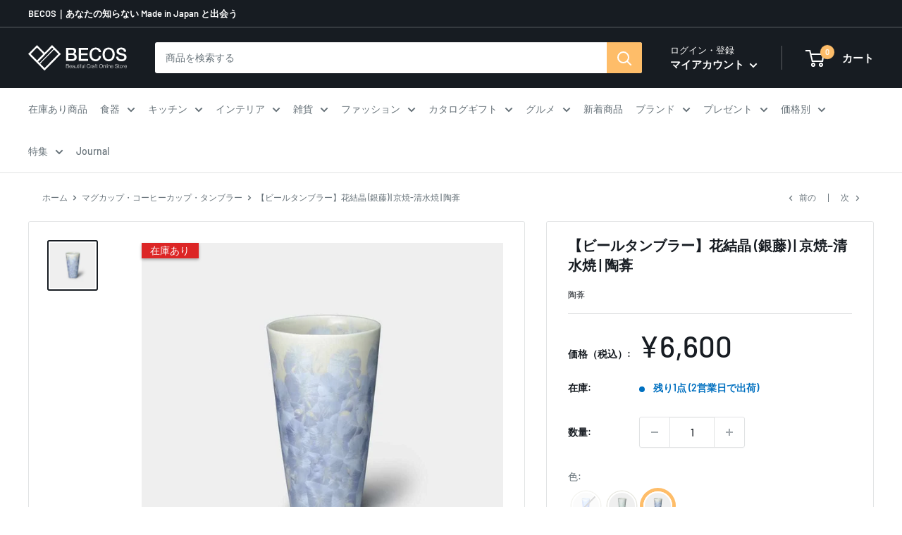

--- FILE ---
content_type: text/css
request_url: https://www.thebecos.com/cdn/shop/t/64/assets/original-product.css?v=127644044872955671981670468518
body_size: -367
content:
.accordion{margin-top:25px;margin-bottom:0;border-top:1px solid rgba(0,0,0,.08);border-bottom:1px solid rgba(0,0,0,.08)}.accordion+.accordion{margin-top:0;border-top:none}.accordion summary{display:flex;position:relative;line-height:1;padding:14px 0;cursor:pointer;list-style:none}.accordion summary::-webkit-details-marker{display:none}.accordion .summary__title{display:flex;flex:1}.accordion .icon-accordion{align-self:center;min-width:1.6rem;margin-right:1rem;fill:#000}.accordion__title{display:inline-block;max-width:calc(100% - 6rem);min-height:1.6rem;margin:0;word-break:break-word;font-size:12px}summary .icon-caret{position:absolute;height:.6rem;right:1.5rem;top:calc(50% - .2rem)}.accordion details[open]>summary .icon-caret{transform:rotate(180deg)}.accordion__content{margin-bottom:1.5rem;word-break:break-word}.product__accordion .accordion__content{padding:0 1rem}
/*# sourceMappingURL=/cdn/shop/t/64/assets/original-product.css.map?v=127644044872955671981670468518 */
